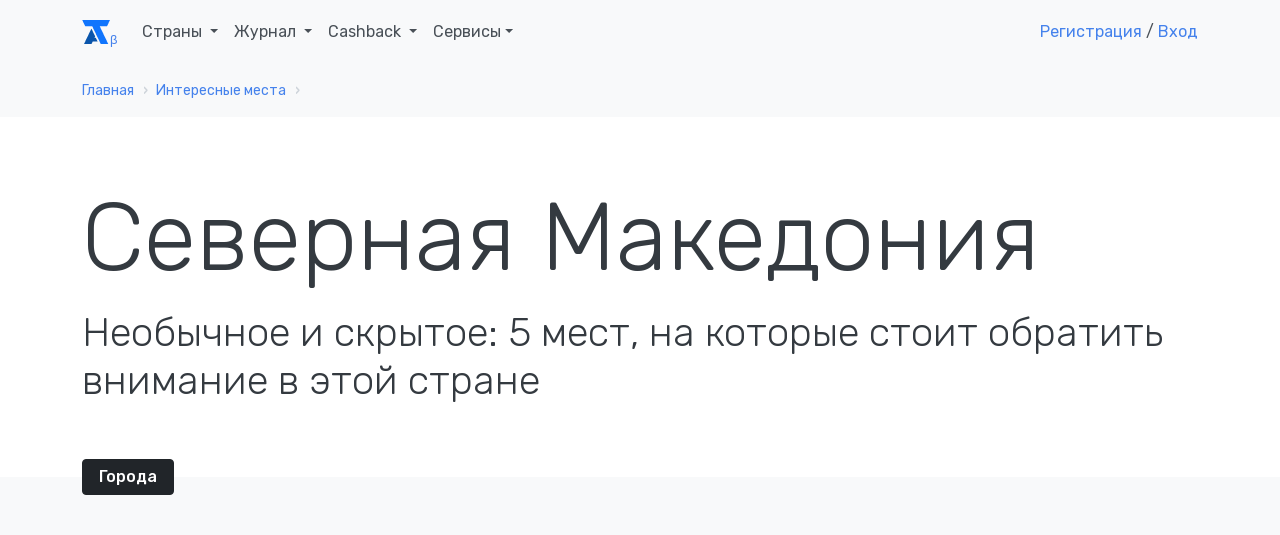

--- FILE ---
content_type: text/html; charset=UTF-8
request_url: https://account.travel/things-to-do/macedonia
body_size: 9186
content:
<!doctype html>
<html lang="ru">

<head prefix="og: http://ogp.me/ns# article: http://ogp.me/ns/article#">
    <!-- Global site tag (gtag.js) - Google Analytics -->
<script async src="https://www.googletagmanager.com/gtag/js?id=UA-120297369-1"></script>
<script>
    window.dataLayer = window.dataLayer || [];
    function gtag(){dataLayer.push(arguments);}
    gtag('js', new Date());
    gtag('config', 'UA-120297369-1');
</script>

<!-- Yandex.Metrika counter -->
<script type="text/javascript" >
    (function(m,e,t,r,i,k,a){m[i]=m[i]||function(){(m[i].a=m[i].a||[]).push(arguments)};
        m[i].l=1*new Date();k=e.createElement(t),a=e.getElementsByTagName(t)[0],k.async=1,k.src=r,a.parentNode.insertBefore(k,a)})
    (window, document, "script", "https://mc.yandex.ru/metrika/tag.js", "ym");

    ym(49472917, "init", {
        clickmap:true,
        trackLinks:true,
        accurateTrackBounce:true,
        webvisor:true
    });
</script>
<noscript><div><img src="https://mc.yandex.ru/watch/49472917" style="position:absolute; left:-9999px;" alt="" /></div></noscript>
<!-- /Yandex.Metrika counter -->

<script type="text/javascript">!function(){var t=document.createElement("script");t.type="text/javascript",t.async=!0,t.src="https://vk.com/js/api/openapi.js?159",t.onload=function(){VK.Retargeting.Init("VK-RTRG-293596-5Tn77"),VK.Retargeting.Hit()},document.head.appendChild(t)}();</script><noscript><img src="https://vk.com/rtrg?p=VK-RTRG-293596-5Tn77" style="position:fixed; left:-999px;" alt=""/></noscript>
    <meta charset="UTF-8">
    <meta name="csrf-param" content="_csrf">
<meta name="csrf-token" content="VUipkLdBFW3rkMdwYAuNCH8YtspuTqB_kdZf47p_pLkMF--l8DRjDIHEqhNNZupmLUHesz8p2U7gkD6A4ybt9Q==">
    <title>5 мест в Северной Македонии, которые вызывают удивление</title>
    <meta name="viewport" content="width=device-width, initial-scale=1.0">
    <link rel="icon" type="image/svg" sizes="128x128" href="/img/logo.svg">
    <link rel="icon" type="image/png" sizes="32x32" href="/img/favicon/favicon-32x32.png">
    <link rel="icon" type="image/png" sizes="16x16" href="/img/favicon/favicon-16x16.png">
    <link rel="mask-icon" href="/img/favicon/safari-pinned-tab.svg" color="#212529">
    <meta name="description" content="Открой для себя Северную Македонию с другой стороны, познакомься со скрытыми достопримечательностями. Следующие 5 мест точно покажутся тебе интересными.">
<meta property="og:locale" content="ru_RU">
<meta property="og:url" content="https://account.travel/things-to-do/macedonia">
<meta property="og:title" content="5 мест в Северной Македонии, которые вызывают удивление">
<meta property="og:description" content="Открой для себя Северную Македонию с другой стороны, познакомься со скрытыми достопримечательностями. Следующие 5 мест точно покажутся тебе интересными.">
<meta property="og:image">
<meta property="og:type" content="place">
<meta property="og:site_name" content="Аккаунт Тревел">
<meta name="twitter:card" content="summary_large_image">
<meta name="twitter:title" content="5 мест в Северной Македонии, которые вызывают удивление">
<meta name="twitter:description" content="Открой для себя Северную Македонию с другой стороны, познакомься со скрытыми достопримечательностями. Следующие 5 мест точно покажутся тебе интересными.">
<meta name="twitter:image">
<meta name="twitter:site" content="@account_travel">
<meta name="twitter:creator" content="@account_travel">
<meta property="article:publisher" content="https://facebook.com/account.travel">
<meta property="article:tag" content="путешествия">
<link href="https://account.travel/things-to-do/macedonia" rel="canonical">
<link href="https://fonts.googleapis.com/css?family=Rubik:300,400,400i,500" rel="stylesheet" media="all">
<link href="/assets/2832dedc/css/socicon.css" rel="stylesheet" media="all">
<link href="/assets/2832dedc/css/entypo.css" rel="stylesheet" media="all">
<link href="/assets/2832dedc/css/theme.css" rel="stylesheet" media="all">
<link href="/assets/233e24e7/authchoice.css" rel="stylesheet"></head>

<body>
<div id="top-menu" class="nav-container " style="" itemscope itemtype="https://schema.org/WPHeader">
    <div class="container">
        <nav class="navbar navbar-expand-lg">
            <a class="navbar-brand" href="/">
                <svg width="28px" height="24px"><use xlink:href="/img/layout_elements.svg#logo"></use></svg>
            </a>
            <button class="navbar-toggler" type="button" data-toggle="collapse" data-target="#navbarNav" aria-controls="navbarNav" aria-expanded="false" aria-label="Toggle navigation">
                <i class="icon-menu h4"></i>
            </button>
            <div class="collapse navbar-collapse justify-content-between" id="navbarNav" itemscope itemtype="https://schema.org/SiteNavigationElement">
                <ul class="navbar-nav">
                    <li class="nav-item">
                        <span class="nav-link dropdown-toggle" role="button" data-toggle="dropdown" itemprop="name">
                            Страны
                            <link itemprop="url" href="/guide">
                        </span>
                        <div class="dropdown-menu">
                            <ul style="padding: 0 1em; list-style:none; max-width: 95vw;">
                                <li class="title-decorative mb-2">Популярные направления</li>
                                <li><a href="/guide/russia">🇷🇺 Россия</a></li>
                                <li><a href="/guide/georgia">🇬🇪 Грузия</a></li>
                                <li><a href="/guide/azerbaijan">🇦🇿 Азербайджан</a></li>
                                <li><a href="/guide/belarus">🇧🇾 Беларусь</a></li>
                                <li><a href="/guide/turkey">🇹🇷 Турция</a></li>
                                <li><a href="/guide/egypt">🇪🇬 Египет</a></li>
                                <li><a href="/guide/tunisia">🇹🇳 Тунис</a></li>
                                <li><a href="/guide/uae">🇦🇪 ОАЭ</a></li>

                                <li><a href="/guide" class="float-right">Все страны</a></li>
                            </ul>
                        </div>
                    </li>
                    <li class="nav-item dropdown">
                        <span class="nav-link dropdown-toggle" role="button" data-toggle="dropdown" itemprop="name">
                            Журнал
                            <link itemprop="url" href="/journal">
                        </span>
                        <div class="dropdown-menu">
                            <a class="dropdown-item" href="/journal/advices">
                                <span class="h6 mb-0">Советы туристам</span>
                                <p class="text-small text-muted">Полезные материалы от туристов со стажем</p>
                            </a>
                            <a class="dropdown-item" href="/journal/underwater">
                                <span class="h6 mb-0">Подводный мир</span>
                                <p class="text-small text-muted">Вместе изучаем жизнь под водой</p>
                            </a>
                            <a class="dropdown-item" href="/journal/places">
                                <span class="h6 mb-0">Удивительные места</span>
                                <p class="text-small text-muted">Вдохновляющие места нашей планеты</p>
                            </a>
                            <a class="dropdown-item" href="/journal/holidays">
                                <span class="h6 mb-0">Праздники</span>
                                <p class="text-small text-muted">Необычные праздники в разных странах</p>
                            </a>

                            <div class="dropdown-divider"></div>

                            <a class="dropdown-item" href="/journal">
                                <span class="h6 mb-0">Подробнее о журнале</span>
                            </a>
                        </div>
                    </li>
                    <li class="nav-item dropdown">
                        <span class="nav-link dropdown-toggle" role="button" data-toggle="dropdown" itemprop="name">
                            Cashback
                            <link itemprop="url" href="/cashback">
                        </span>
                        <div class="dropdown-menu">
                            <a class="dropdown-item" href="/cashback/aviasales">
                                <span class="h6 mb-0">Перелет</span>
                                <p class="text-small text-muted">1% от суммы авиабилетов</p>
                            </a>
                            <!--<a class="dropdown-item" href="/cashback/booking">
                                <span class="h6 mb-0">Проживание</span>
                                <p class="text-small text-muted">3% от суммы бронирования жилья</p>
                            </a>-->
                            <a class="dropdown-item" href="/cashback/excursions">
                                <span class="h6 mb-0">Экскурсии</span>
                                <p class="text-small text-muted">5% от суммы экскурсий</p>
                            </a>
                        </div>
                    </li>
                    <li class="nav-item dropdown">
                        <span class="nav-link dropdown-toggle" role="button" data-toggle="dropdown">Сервисы</span>
                        <div class="dropdown-menu">
                            <a class="dropdown-item" href="https://avia.account.travel/" target="_blank" itemprop="url">
                                <span class="h6 mb-0" itemprop="name">Поиск дешевых авиабилетов</span>
                            </a>
                            <a class="dropdown-item" href="/excursions" itemprop="url">
                                <span class="h6 mb-0" itemprop="name">Поиск экскурсий по всему миру</span>
                            </a>
                            <a class="dropdown-item" href="/author-tours" itemprop="url">
                                <span class="h6 mb-0" itemprop="name">Поиск авторских туров</span>
                            </a>
                            <a class="dropdown-item" href="/cruise" itemprop="url">
                                <span class="h6 mb-0" itemprop="name">Поиск круизов</span>
                            </a>
                            <a class="dropdown-item" href="/learn" itemprop="url">
                                <span class="h6 mb-0" itemprop="name">Школа туризма</span>
                            </a>
                        </div>
                    </li>
                </ul>

                                    <ul class="navbar-nav">
                        <li class="nav-item">
                            <a class="show-modal" href="#register-modal" rel="nofollow">Регистрация</a> /
                            <!--<span>&nbsp;или&nbsp;</span>-->
                            <a class="show-modal" href="#login-modal" rel="nofollow">Вход</a>
                        </li>
                    </ul>
                            </div>
        </nav>
    </div>
</div><div class="main-container">
    
<nav class="" aria-label="breadcrumb"><div class="container"><div class="row"><div class="col"><ol id="w0" class="breadcrumb" itemscope itemtype="https://schema.org/BreadcrumbList"><li class="breadcrumb-item" itemprop="itemListElement" itemscope itemtype="https://schema.org/ListItem"><a href="/" itemprop="item"><span itemprop="name">Главная</span></a><meta itemprop="position" content="0"></li><li class="breadcrumb-item" itemprop="itemListElement" itemscope itemtype="https://schema.org/ListItem"><a href="/destinations" itemprop="item"><span itemprop="name">Интересные места</span></a><meta itemprop="position" content="1"></li><li class="breadcrumb-item active"><span></span></li></ol></div></div></div></nav>
<section class="bg-white" style="">
    <header class="container">
        <h2 class="display-1">Северная Македония</h2>
        <h1>Необычное и скрытое: 5 мест, на которые стоит обратить внимание в этой стране</h1>
    </header>
</section>

<div class="container position-relative">
    <a class="btn btn-dark" data-toggle="collapse" href="#collapse" role="button" style="position: absolute; margin-top: -18px;">Города</a>
    <div class="collapse" id="collapse">
        <ul class="pb-0 pt-4 container list-inline">
    </ul>    </div>
</div>


<section>
    <div class="container">
        <ul class="feature-list feature-list-sm row">
                            <li class="col-12 col-sm-6 col-md-4 col-lg-3">
                    <div class="card" itemscope itemtype="https://schema.org/BlogPosting" itemref="publisher">
            <a href="/place/mechkin-kamen-abandoned-monument.html" class="card-thumbnail" style="
            background-image: url(https://img.account.travel/EyKeqF5AIhG8zh6bmPkIHDp53bsRIRI-RC9pimHHVeo/resize:fill:300:200:0/gravity:ce/dpr:1/[base64].jpg);
            background-image: -webkit-image-set(url(https://img.account.travel/EyKeqF5AIhG8zh6bmPkIHDp53bsRIRI-RC9pimHHVeo/resize:fill:300:200:0/gravity:ce/dpr:1/[base64].jpg) 1x, url(https://img.account.travel/iiDZtRA93yIaN0VNWHTPE1DXrxt_WFagKfkgk8Oqc3M/resize:fill:300:200:0/gravity:ce/dpr:2/[base64].jpg) 2x);
            background-image: image-set(url(https://img.account.travel/EyKeqF5AIhG8zh6bmPkIHDp53bsRIRI-RC9pimHHVeo/resize:fill:300:200:0/gravity:ce/dpr:1/[base64].jpg) 1x, url(https://img.account.travel/iiDZtRA93yIaN0VNWHTPE1DXrxt_WFagKfkgk8Oqc3M/resize:fill:300:200:0/gravity:ce/dpr:2/[base64].jpg) 2x);">
        </a>
        <meta itemprop="image" content="https://img.account.travel/EyKeqF5AIhG8zh6bmPkIHDp53bsRIRI-RC9pimHHVeo/resize:fill:300:200:0/gravity:ce/dpr:1/[base64].jpg">
        <div class="card-body">
        <a href="/place/mechkin-kamen-abandoned-monument.html" itemprop="mainEntityOfPage">
            <h4 class="card-title mb-3 h4" itemprop="headline">Крушевский Македониум</h4>        </a>
        <p class="card-text" itemprop="description">Монумент с космическим дизайном в честь македонского восстания начала XX века</p>
    </div>
    <meta itemprop="dateCreated" content="2019-03-31T21:38:11+0300">
    <meta itemprop="datePublished" content="2019-03-31T21:38:11+0300">
    <meta itemprop="dateModified" content="2019-04-05T14:47:16+0300">
</div>                </li>
                            <li class="col-12 col-sm-6 col-md-4 col-lg-3">
                    <div class="card" itemscope itemtype="https://schema.org/BlogPosting" itemref="publisher">
            <a href="/place/skopje-hydrometeorological-institute.html" class="card-thumbnail" style="
            background-image: url(https://img.account.travel/LUFBCSKtGeHKgt9Wsi4FNaQ_yWrbOMwhJYT0AEmfcWQ/resize:fill:300:200:0/gravity:ce/dpr:1/[base64].jpg);
            background-image: -webkit-image-set(url(https://img.account.travel/LUFBCSKtGeHKgt9Wsi4FNaQ_yWrbOMwhJYT0AEmfcWQ/resize:fill:300:200:0/gravity:ce/dpr:1/[base64].jpg) 1x, url(https://img.account.travel/PCLUrEcJq0EfhAkgMJErqlpR4RnHKZfIFZYVCXpicl8/resize:fill:300:200:0/gravity:ce/dpr:2/[base64].jpg) 2x);
            background-image: image-set(url(https://img.account.travel/LUFBCSKtGeHKgt9Wsi4FNaQ_yWrbOMwhJYT0AEmfcWQ/resize:fill:300:200:0/gravity:ce/dpr:1/[base64].jpg) 1x, url(https://img.account.travel/PCLUrEcJq0EfhAkgMJErqlpR4RnHKZfIFZYVCXpicl8/resize:fill:300:200:0/gravity:ce/dpr:2/[base64].jpg) 2x);">
        </a>
        <meta itemprop="image" content="https://img.account.travel/LUFBCSKtGeHKgt9Wsi4FNaQ_yWrbOMwhJYT0AEmfcWQ/resize:fill:300:200:0/gravity:ce/dpr:1/[base64].jpg">
        <div class="card-body">
        <a href="/place/skopje-hydrometeorological-institute.html" itemprop="mainEntityOfPage">
            <h4 class="card-title mb-3 h4" itemprop="headline">Здание гидрометеорологической службы в Скопье</h4>        </a>
        <p class="card-text" itemprop="description">Македонская школа, работающая на солнечной энергии, вдохновляет на проведение исследований в стране, созревшей для энергетических инноваций</p>
    </div>
    <meta itemprop="dateCreated" content="2019-03-31T21:38:22+0300">
    <meta itemprop="datePublished" content="2019-03-31T21:38:22+0300">
    <meta itemprop="dateModified" content="2019-04-05T23:25:58+0300">
</div>                </li>
                            <li class="col-12 col-sm-6 col-md-4 col-lg-3">
                    <div class="card" itemscope itemtype="https://schema.org/BlogPosting" itemref="publisher">
            <a href="/place/kuklica.html" class="card-thumbnail" style="
            background-image: url(https://img.account.travel/VgB6Fbnf8T-8O1rQqTzIlsQ88BVVahNCUdnPxYp0PaQ/resize:fill:300:200:0/gravity:ce/dpr:1/[base64].jpg);
            background-image: -webkit-image-set(url(https://img.account.travel/VgB6Fbnf8T-8O1rQqTzIlsQ88BVVahNCUdnPxYp0PaQ/resize:fill:300:200:0/gravity:ce/dpr:1/[base64].jpg) 1x, url(https://img.account.travel/-BF_3UL221oFy4C5-mqu_e105k45eKk61AbGbT9nI3Y/resize:fill:300:200:0/gravity:ce/dpr:2/[base64].jpg) 2x);
            background-image: image-set(url(https://img.account.travel/VgB6Fbnf8T-8O1rQqTzIlsQ88BVVahNCUdnPxYp0PaQ/resize:fill:300:200:0/gravity:ce/dpr:1/[base64].jpg) 1x, url(https://img.account.travel/-BF_3UL221oFy4C5-mqu_e105k45eKk61AbGbT9nI3Y/resize:fill:300:200:0/gravity:ce/dpr:2/[base64].jpg) 2x);">
        </a>
        <meta itemprop="image" content="https://img.account.travel/VgB6Fbnf8T-8O1rQqTzIlsQ88BVVahNCUdnPxYp0PaQ/resize:fill:300:200:0/gravity:ce/dpr:1/[base64].jpg">
        <div class="card-body">
        <a href="/place/kuklica.html" itemprop="mainEntityOfPage">
            <h4 class="card-title mb-3 h4" itemprop="headline">Куклица</h4>        </a>
        <p class="card-text" itemprop="description">Каменные столбы и окаменевшая свадебная церемония в горах Северной Македонии</p>
    </div>
    <meta itemprop="dateCreated" content="2019-03-31T21:38:33+0300">
    <meta itemprop="datePublished" content="2019-03-31T21:38:33+0300">
    <meta itemprop="dateModified" content="2019-04-06T00:06:25+0300">
</div>                </li>
                            <li class="col-12 col-sm-6 col-md-4 col-lg-3">
                    <div class="card" itemscope itemtype="https://schema.org/BlogPosting" itemref="publisher">
            <a href="/place/kokino-observatory.html" class="card-thumbnail" style="
            background-image: url(https://img.account.travel/J4twKq2zyzJWxfHBxZbVrMrt3ZFGmhXUoPryPpDvt4I/resize:fill:300:200:0/gravity:ce/dpr:1/[base64].jpg);
            background-image: -webkit-image-set(url(https://img.account.travel/J4twKq2zyzJWxfHBxZbVrMrt3ZFGmhXUoPryPpDvt4I/resize:fill:300:200:0/gravity:ce/dpr:1/[base64].jpg) 1x, url(https://img.account.travel/vOw440QROIBptoB2BaQK0M7zVQB_lvt-u5hTa2f_zko/resize:fill:300:200:0/gravity:ce/dpr:2/[base64].jpg) 2x);
            background-image: image-set(url(https://img.account.travel/J4twKq2zyzJWxfHBxZbVrMrt3ZFGmhXUoPryPpDvt4I/resize:fill:300:200:0/gravity:ce/dpr:1/[base64].jpg) 1x, url(https://img.account.travel/vOw440QROIBptoB2BaQK0M7zVQB_lvt-u5hTa2f_zko/resize:fill:300:200:0/gravity:ce/dpr:2/[base64].jpg) 2x);">
        </a>
        <meta itemprop="image" content="https://img.account.travel/J4twKq2zyzJWxfHBxZbVrMrt3ZFGmhXUoPryPpDvt4I/resize:fill:300:200:0/gravity:ce/dpr:1/[base64].jpg">
        <div class="card-body">
        <a href="/place/kokino-observatory.html" itemprop="mainEntityOfPage">
            <h4 class="card-title mb-3 h4" itemprop="headline">Обсерватория Кокино</h4>        </a>
        <p class="card-text" itemprop="description">Этот объект, возраст которого насчитывает около 3 800 лет, содержит ориентиры для изучения движения солнца и луны и создания лунного календаря</p>
    </div>
    <meta itemprop="dateCreated" content="2019-03-31T21:38:02+0300">
    <meta itemprop="datePublished" content="2019-03-31T21:38:02+0300">
    <meta itemprop="dateModified" content="2019-04-06T11:46:12+0300">
</div>                </li>
                            <li class="col-12 col-sm-6 col-md-4 col-lg-3">
                    <div class="card" itemscope itemtype="https://schema.org/BlogPosting" itemref="publisher">
            <a href="/place/titos-pioneers-youth-camp.html" class="card-thumbnail" style="
            background-image: url(https://img.account.travel/dCTlWpUY0gLsrzM9GRIO4LNf2prXWm5CBrWDsPxfcMI/resize:fill:300:200:0/gravity:ce/dpr:1/[base64].jpg);
            background-image: -webkit-image-set(url(https://img.account.travel/dCTlWpUY0gLsrzM9GRIO4LNf2prXWm5CBrWDsPxfcMI/resize:fill:300:200:0/gravity:ce/dpr:1/[base64].jpg) 1x, url(https://img.account.travel/7EutACDUAloFxK0hoznVcMxVJUGCxKSVaYyxuMpmE2M/resize:fill:300:200:0/gravity:ce/dpr:2/[base64].jpg) 2x);
            background-image: image-set(url(https://img.account.travel/dCTlWpUY0gLsrzM9GRIO4LNf2prXWm5CBrWDsPxfcMI/resize:fill:300:200:0/gravity:ce/dpr:1/[base64].jpg) 1x, url(https://img.account.travel/7EutACDUAloFxK0hoznVcMxVJUGCxKSVaYyxuMpmE2M/resize:fill:300:200:0/gravity:ce/dpr:2/[base64].jpg) 2x);">
        </a>
        <meta itemprop="image" content="https://img.account.travel/dCTlWpUY0gLsrzM9GRIO4LNf2prXWm5CBrWDsPxfcMI/resize:fill:300:200:0/gravity:ce/dpr:1/[base64].jpg">
        <div class="card-body">
        <a href="/place/titos-pioneers-youth-camp.html" itemprop="mainEntityOfPage">
            <h4 class="card-title mb-3 h4" itemprop="headline">Пионерский лагерь</h4>        </a>
        <p class="card-text" itemprop="description">Заброшенный лагерь в Северной Македонии - пережиток Коммунистической партии Югославии</p>
    </div>
    <meta itemprop="dateCreated" content="2019-03-31T21:37:55+0300">
    <meta itemprop="datePublished" content="2019-03-31T21:37:55+0300">
    <meta itemprop="dateModified" content="2019-04-05T13:49:41+0300">
</div>                </li>
                    </ul>
    </div>
</section>
    <footer class="bg-gray footer-long text-light" itemscope itemtype="https://schema.org/WPFooter">
    <div class="container">
        <div class="row">
            <div class="col-12 col-md-8 order-md-2">
                <div class="row no-gutters">
                    <div class="col-6">
                        <p class="h6">Наши сервисы</p>
                        <ul id="footer-nav" class="list-unstyled" itemscope itemtype="https://schema.org/SiteNavigationElement">
                            <li itemprop="name">
                                <a href="/guide" itemprop="url">Информация по странам</a>
                            </li>
                            <li itemprop="name">
                                <a href="/learn" itemprop="url">Школа туризма</a>
                            </li>
                            <li itemprop="name">
                                <a href="https://avia.account.travel" itemprop="url">Подбор авиабилета</a>
                            </li>
                            <li itemprop="name">
                                <a href="/excursions" itemprop="url">Поиск экскурсий на русском</a>
                            </li>
                            <li itemprop="name">
                                <a href="/author-tours" itemprop="url">Поиск авторских туров</a>
                            </li>
                            <li itemprop="name">
                                <a href="/cruise" itemprop="url">Поиск круизов</a>
                            </li>
                        </ul>
                    </div>
                    <div class="col-6">
                        <p class="h6">Сотрудничество</p>
                        <ul class="list-unstyled">
                            <li>
                                <a href="/affiliate">Партнерская программа</a>
                            </li>
                        </ul>
                    </div>
                </div>
            </div>
            <div class="col-12 col-md-4 order-md-1">
                <svg class="mb-2 mt-4 mt-md-0" width="28px" height="24px"><use xlink:href="/img/layout_elements.svg#logo_white"></use></svg>
                <p>&copy; 2021 - 2026 Аккаунт Тревел</p>
                <p class="text-muted">При полном или частичном использовании материалов сайта прямая индексируемая гиперссылка на <a href="https://account.travel">account.travel</a> обязательна</p>

                <span id="publisher" itemprop="publisher" itemscope itemtype="https://schema.org/Organization" class="d-none">
    <meta itemprop="name" content="Account Travel">
    <link itemprop="url" href="https://account.travel/">
    <span itemprop="logo" itemscope itemtype="https://schema.org/ImageObject">
        <link itemprop="url" href="/img/favicon/favicon-32x32.png">
        <link itemprop="image" href="/img/favicon/favicon-32x32.png">
        <meta itemprop="width" content="32">
        <meta itemprop="height" content="32">
    </span>
    <span itemprop="address" itemscope itemtype="https://schema.org/PostalAddress">
        <meta itemprop="addressLocality" content="Саранск, Россия">
        <meta itemprop="postalCode" content="430021">
        <meta itemprop="streetAddress" content="ул Семашко 11-18">
    </span>
    <meta itemprop="telephone" content="+79879951275">
</span>
                <ul class="list-inline d-inline-block mr-2" style="font-size: large;">
                    <li class="list-inline-item"><a href="https://vk.com/account.travel" title="Наша группа ВКонтакте"><i class="socicon-vkontakte"></i></a></li>
                    <li class="list-inline-item"><a href="https://t.me/accountTravel" title="Чат в Телеграм"><i class="socicon-telegram"></i></a></li>
                </ul>

                <a target="_blank" href="https://zen.yandex.ru/account_travel" rel="nofollow" class="d-inline-block align-top" id="dzen-logo" title="Дзен канал">
                    <svg width="80" height="20"><use xlink:href="/img/layout_elements.svg#dzen"></use></svg>
                </a>
            </div>
        </div>
    </div>
</footer></div>
    <div class="modal fade" id="login-modal" tabindex="-1" role="dialog" style="display: none;" aria-hidden="true">
    <div class="modal-dialog modal-center-viewport" role="document">
        <div class="modal-content">
            <div class="modal-header modal-header-borderless justify-content-end pl-3">
                <p class="h3 mb-0">Авторизация</p>
                <button type="button" class="close" data-dismiss="modal" aria-label="Close">
                    <span aria-hidden="true"><i class="icon-cross"></i></span>
                </button>
            </div>
            <div class="modal-body pl-3 pr-3">
                <form id="modal-login-form" action="/site/login-modal" method="post" data-form-name="LoginForm">
                <div class="form-group field-loginform-username">
                    <label for="loginform-username">Email</label>
                    <small class="float-right" style="padding-top: 4px;">Нет аккаунта? <a class="show-modal" href="#register-modal" tabindex="-1">Регистрация</a></small>
                    <input type="text" id="loginform-username" class="form-control" name="LoginForm[username]" value="" placeholder="vasya-pupkin@example.com" autofocus>
                    <div class="invalid-feedback"></div>
                </div>

                <div class="form-group">
                    <label for="loginform-password">Пароль</label>
                    <small class="float-right" style="padding-top: 4px;"><a href="/reset-password" target="_blank" tabindex="-1">Забыли пароль?</a></small>
                    <input type="password" id="loginform-password" class="form-control" name="LoginForm[password]" value="">
                    <div class="invalid-feedback"></div>
                </div>

                <div class="row">
                    <div class="col-6">
                        <div class="form-group field-loginform-rememberme">
                            <div class="custom-control custom-checkbox">
                                <input type="hidden" name="LoginForm[rememberMe]" value="0">
                                <input type="checkbox" id="loginform-rememberme" class="custom-control-input" name="LoginForm[rememberMe]" value="1" checked="">
                                <label class="custom-control-label" for="loginform-rememberme">Запомнить на месяц</label>
                            </div>
                            <div class="invalid-feedback"></div>
                        </div>
                    </div>
                    <div class="col-6">
                        <div class="form-group">
                            <button type="submit" class="btn btn-block btn-success" name="login-button">Войти</button>                        </div>
                    </div>
                </div>
                </form>

                <div id="w1"><ul class="auth-clients"><li><a class="vkontakte auth-link" href="/social/auth?authclient=vk" title="VKontakte"><span class="auth-icon vkontakte"></span></a></li><li><a class="facebook auth-link" href="/social/auth?authclient=facebook" title="Facebook" data-popup-width="860" data-popup-height="480"><span class="auth-icon facebook"></span></a></li><li><a class="google auth-link" href="/social/auth?authclient=google" title="Google"><span class="auth-icon google"></span></a></li></ul></div>            </div>
        </div>
    </div>
</div>    <div class="modal fade" id="register-modal" tabindex="-1" role="dialog" style="display: none;" aria-hidden="true">
    <div class="modal-dialog modal-center-viewport" role="document">
        <div class="modal-content">
            <div class="modal-header modal-header-borderless justify-content-end pl-3">
                <p class="h3 mb-0">Регистрация</p>
                <button type="button" class="close" data-dismiss="modal" aria-label="Close">
                    <span aria-hidden="true"><i class="icon-cross"></i></span>
                </button>
            </div>
            <div class="modal-body pl-3 pr-3">
                <form id="modal-register-form" action="/site/register-modal" method="post" data-form-name="RegisterForm">
                    <div class="form-group field-registerform-email">
                        <input type="text" class="form-control" name="RegisterForm[email]" value="" placeholder="vasya-pupkin@example.com" autofocus>
                        <div class="invalid-feedback"></div>
                    </div>

                    <div class="form-group">
                        <input type="password" class="form-control" name="RegisterForm[password]" value="" placeholder="********">
                        <div class="invalid-feedback"></div>
                    </div>

                    <div class="form-group">
                        <button type="submit" class="btn btn-block btn-success" name="register-button">Создать Аккаунт</button>                    </div>

                    <div class="small text-center">Уже есть аккаунт? <a class="show-modal" href="#login-modal" tabindex="-1">Войти</a></div>
                </form>

                <div id="w2"><ul class="auth-clients"><li><a class="vkontakte auth-link" href="/social/auth?authclient=vk" title="VKontakte"><span class="auth-icon vkontakte"></span></a></li><li><a class="facebook auth-link" href="/social/auth?authclient=facebook" title="Facebook" data-popup-width="860" data-popup-height="480"><span class="auth-icon facebook"></span></a></li><li><a class="google auth-link" href="/social/auth?authclient=google" title="Google"><span class="auth-icon google"></span></a></li></ul></div>            </div>
        </div>
    </div>
</div><script src="/assets/ccb39709/jquery.js"></script>
<script src="/assets/83123bf6/yii.js"></script>
<script src="/assets/2832dedc/js/aos.js"></script>
<script src="/assets/2832dedc/js/flatpickr.min.js"></script>
<script src="https://npmcdn.com/flatpickr/dist/l10n/ru.js"></script>
<script src="/assets/2832dedc/js/popper.min.js"></script>
<script src="/assets/2832dedc/js/jquery.smartWizard.min.js"></script>
<script src="/assets/2832dedc/js/scrollMonitor.js"></script>
<script src="/assets/2832dedc/js/smooth-scroll.polyfills.min.js"></script>
<script src="/assets/2832dedc/js/prism.js"></script>
<script src="/assets/2832dedc/js/zoom.min.js"></script>
<script src="/assets/2832dedc/js/bootstrap.js"></script>
<script src="/assets/2832dedc/js/theme.js"></script>
<script src="/js/main.js"></script>
<script src="/assets/233e24e7/authchoice.js"></script>
<script>jQuery(function ($) {
jQuery('#w1').authchoice();
jQuery('#w2').authchoice();
});</script>
<script type="text/javascript">
    setTimeout(function () {
        var options = {
            // telegram: "accountTravel",
            telegram: "alnidok",
            vkontakte: "account.travel",
            email: "support@account.travel",
            company_logo_url: "//account.travel/img/logo.svg",
            greeting_message: "Если вам что-то не ясно - спрашивайте ;)",
            call_to_action: "Нужна помощь?",
            button_color: "#666666",
            position: "right",
            order: "vkontakte,telegram,email",
        };
        var proto = document.location.protocol, host = "getbutton.io", url = proto + "//static." + host;
        var s = document.createElement('script'); s.type = 'text/javascript'; s.async = true; s.src = url + '/widget-send-button/js/init.js';
        s.onload = function () { WhWidgetSendButton.init(host, proto, options); };
        var x = document.getElementsByTagName('script')[0]; x.parentNode.insertBefore(s, x);
    }, 60000);
</script>

<!--<script type="text/javascript" src="https://vk.com/js/api/openapi.js?158"></script>

<div id="vk_community_messages"></div>
<script type="text/javascript">
    VK.Widgets.CommunityMessages("vk_community_messages", 161599232, {tooltipButtonText: "Нужна помощь?"});
</script>-->
</body>
</html>
